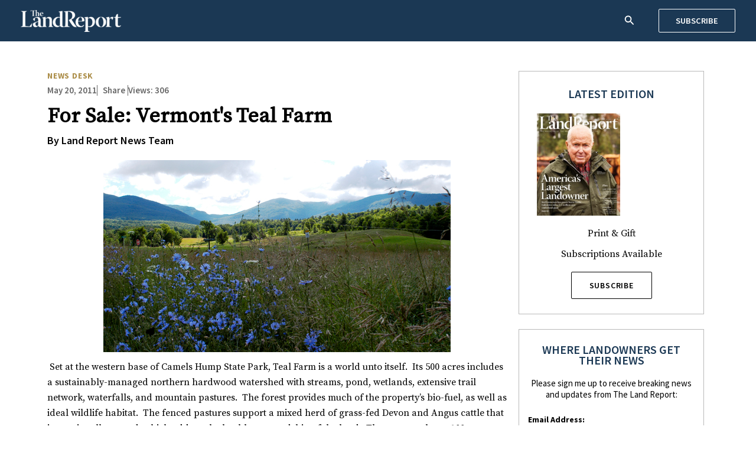

--- FILE ---
content_type: text/css
request_url: https://dev.landreport.com/wp-content/uploads/elementor/css/post-20719.css?ver=1767922375
body_size: 1421
content:
.elementor-20719 .elementor-element.elementor-element-7837c78a{padding:40px 0px 50px 0px;}.elementor-20719 .elementor-element.elementor-element-6c1b5bfd > .elementor-widget-wrap > .elementor-widget:not(.elementor-widget__width-auto):not(.elementor-widget__width-initial):not(:last-child):not(.elementor-absolute){margin-bottom:0px;}.elementor-20719 .elementor-element.elementor-element-4ee343d1 > .elementor-widget-container{margin:0px 0px 0px 0px;padding:0px 0px 0px 0px;}.elementor-20719 .elementor-element.elementor-element-4ee343d1 .elementor-heading-title{font-family:"Source Sans Pro", Sans-serif;font-size:14px;font-weight:700;text-transform:uppercase;letter-spacing:0.8px;color:#AC8E49;}.elementor-20719 .elementor-element.elementor-element-1cc4c127 > .elementor-widget-container{margin:0px 0px 10px 0px;}.elementor-20719 .elementor-element.elementor-element-1cc4c127 .elementor-icon-list-item:not(:last-child):after{content:"";height:18px;border-color:#676767;}.elementor-20719 .elementor-element.elementor-element-1cc4c127 .elementor-icon-list-items:not(.elementor-inline-items) .elementor-icon-list-item:not(:last-child):after{border-block-start-style:solid;border-block-start-width:1px;}.elementor-20719 .elementor-element.elementor-element-1cc4c127 .elementor-icon-list-items.elementor-inline-items .elementor-icon-list-item:not(:last-child):after{border-inline-start-style:solid;}.elementor-20719 .elementor-element.elementor-element-1cc4c127 .elementor-inline-items .elementor-icon-list-item:not(:last-child):after{border-inline-start-width:1px;}.elementor-20719 .elementor-element.elementor-element-1cc4c127 .elementor-icon-list-icon i{transition:color 0.3s;}.elementor-20719 .elementor-element.elementor-element-1cc4c127 .elementor-icon-list-icon svg{transition:fill 0.3s;}.elementor-20719 .elementor-element.elementor-element-1cc4c127{--e-icon-list-icon-size:14px;--e-icon-list-icon-align:right;--e-icon-list-icon-margin:0 0 0 calc(var(--e-icon-list-icon-size, 1em) * 0.25);--icon-vertical-offset:0px;}.elementor-20719 .elementor-element.elementor-element-1cc4c127 .elementor-icon-list-item > .elementor-icon-list-text, .elementor-20719 .elementor-element.elementor-element-1cc4c127 .elementor-icon-list-item > a{font-family:"Source Sans Pro", Sans-serif;font-size:15px;font-weight:600;}.elementor-20719 .elementor-element.elementor-element-1cc4c127 .elementor-icon-list-text{color:#676767;transition:color 0.3s;}.elementor-20719 .elementor-element.elementor-element-2a2e7695 > .elementor-widget-container{margin:0px 0px 10px 0px;}.elementor-20719 .elementor-element.elementor-element-2a2e7695 .elementor-heading-title{font-size:35px;font-weight:700;line-height:36px;color:#000000;}.elementor-20719 .elementor-element.elementor-element-412d654 > .elementor-widget-container{margin:0px 0px 0px 0px;}.elementor-20719 .elementor-element.elementor-element-412d654 .elementor-icon-list-icon i{transition:color 0.3s;}.elementor-20719 .elementor-element.elementor-element-412d654 .elementor-icon-list-icon svg{transition:fill 0.3s;}.elementor-20719 .elementor-element.elementor-element-412d654{--e-icon-list-icon-size:14px;--icon-vertical-offset:0px;}.elementor-20719 .elementor-element.elementor-element-412d654 .elementor-icon-list-item > .elementor-icon-list-text, .elementor-20719 .elementor-element.elementor-element-412d654 .elementor-icon-list-item > a{font-family:"Source Sans Pro", Sans-serif;font-size:18px;font-weight:600;text-transform:capitalize;text-decoration:underline;}.elementor-20719 .elementor-element.elementor-element-412d654 .elementor-icon-list-text{transition:color 0.3s;}.elementor-20719 .elementor-element.elementor-element-4d59bf8f > .elementor-widget-container{margin:20px 0px 0px 0px;}.elementor-20719 .elementor-element.elementor-element-4d59bf8f{line-height:26px;}.elementor-20719 .elementor-element.elementor-element-d5a9554 .elementor-button-content-wrapper{flex-direction:row-reverse;}.elementor-20719 .elementor-element.elementor-element-a0f543e{margin-top:20px;margin-bottom:0px;}.elementor-20719 .elementor-element.elementor-element-4b9aabc{text-align:center;}.elementor-20719 .elementor-element.elementor-element-4b9aabc .elementor-heading-title{font-family:"Source Sans Pro", Sans-serif;font-size:14px;font-weight:900;line-height:18px;letter-spacing:0.8px;color:#AC8E49;}.elementor-20719 .elementor-element.elementor-element-485b0e51 .uael-post__body .uael-post__thumbnail:not(.uael-post-wrapper__noimage){padding-bottom:calc( 0.6 * 100% );}.elementor-20719 .elementor-element.elementor-element-485b0e51 .uael-post__thumbnail:hover img{opacity:1;}.elementor-20719 .elementor-element.elementor-element-485b0e51.uael-post__link-complete-yes .uael-post__complete-box-overlay:hover + .uael-post__inner-wrap .uael-post__thumbnail img{opacity:1;}.elementor-20719 .elementor-element.elementor-element-485b0e51.uael-equal__height-yes .uael-post-image-background .uael-post__inner-wrap:hover img{opacity:1;}.elementor-20719 .elementor-element.elementor-element-485b0e51 .uael-listing__terms-link:not(:last-child):after{content:"|";margin:0 0.4em;}.elementor-20719 .elementor-element.elementor-element-485b0e51 .uael-post-grid .uael-post-wrapper{padding-right:calc( 20px/2 );padding-left:calc( 20px/2 );margin-bottom:0px;}.elementor-20719 .elementor-element.elementor-element-485b0e51 .uael-post-grid .uael-post-grid__inner{margin-left:calc( -20px/2 );margin-right:calc( -20px/2 );}.elementor-20719 .elementor-element.elementor-element-485b0e51 .uael-post__bg-wrap{background-color:#FFFFFF;}.elementor-20719 .elementor-element.elementor-element-485b0e51 .uael-post__content-wrap{padding:0px 0px 0px 0px;}.elementor-20719 .elementor-element.elementor-element-485b0e51 .uael-post__title, .elementor-20719 .elementor-element.elementor-element-485b0e51 .uael-post__title a{color:#000000;}.elementor-20719 .elementor-element.elementor-element-485b0e51 .uael-post__title:hover, .elementor-20719 .elementor-element.elementor-element-485b0e51 .uael-post__title a:hover{color:#AC8E49;}.elementor-20719 .elementor-element.elementor-element-485b0e51.uael-post__link-complete-yes .uael-post__complete-box-overlay:hover + .uael-post__inner-wrap .uael-post__title a{color:#AC8E49;}.elementor-20719 .elementor-element.elementor-element-485b0e51 .uael-post__title{font-size:16px;font-weight:600;line-height:21px;margin-bottom:5px;}.elementor-20719 .elementor-element.elementor-element-485b0e51 .uael-post__terms{padding:20px 0px 0px 0px;color:#AC8E49;background-color:#FFFFFF;font-family:"Source Sans Pro", Sans-serif;font-size:14px;text-transform:uppercase;line-height:18px;letter-spacing:0.8px;}.elementor-20719 .elementor-element.elementor-element-485b0e51 .uael-post__terms-wrap{margin-bottom:0px;}.elementor-20719 .elementor-element.elementor-element-485b0e51 .uael-post__excerpt{color:#000000;font-family:"Source Sans Pro", Sans-serif;font-size:15px;line-height:19px;margin-bottom:20px;}.elementor-20719 .elementor-element.elementor-element-7c71eab5 .uael-post__body .uael-post__thumbnail:not(.uael-post-wrapper__noimage){padding-bottom:calc( 0.6 * 100% );}.elementor-20719 .elementor-element.elementor-element-7c71eab5 .uael-post__thumbnail:hover img{opacity:1;}.elementor-20719 .elementor-element.elementor-element-7c71eab5.uael-post__link-complete-yes .uael-post__complete-box-overlay:hover + .uael-post__inner-wrap .uael-post__thumbnail img{opacity:1;}.elementor-20719 .elementor-element.elementor-element-7c71eab5.uael-equal__height-yes .uael-post-image-background .uael-post__inner-wrap:hover img{opacity:1;}.elementor-20719 .elementor-element.elementor-element-7c71eab5 .uael-listing__terms-link:not(:last-child):after{content:"|";margin:0 0.4em;}.elementor-20719 .elementor-element.elementor-element-7c71eab5 .uael-post-grid .uael-post-wrapper{margin-bottom:0px;}.elementor-20719 .elementor-element.elementor-element-7c71eab5 .uael-post__bg-wrap{background-color:#FFFFFF;}.elementor-20719 .elementor-element.elementor-element-7c71eab5 .uael-post__content-wrap{padding:0px 0px 0px 0px;}.elementor-20719 .elementor-element.elementor-element-7c71eab5 .uael-post__title, .elementor-20719 .elementor-element.elementor-element-7c71eab5 .uael-post__title a{color:#000000;}.elementor-20719 .elementor-element.elementor-element-7c71eab5 .uael-post__title:hover, .elementor-20719 .elementor-element.elementor-element-7c71eab5 .uael-post__title a:hover{color:#AC8E49;}.elementor-20719 .elementor-element.elementor-element-7c71eab5.uael-post__link-complete-yes .uael-post__complete-box-overlay:hover + .uael-post__inner-wrap .uael-post__title a{color:#AC8E49;}.elementor-20719 .elementor-element.elementor-element-7c71eab5 .uael-post__title{font-size:16px;font-weight:600;line-height:21px;margin-bottom:5px;}.elementor-20719 .elementor-element.elementor-element-7c71eab5 .uael-post__terms{padding:20px 0px 0px 0px;color:#AC8E49;background-color:#FFFFFF;font-family:"Source Sans Pro", Sans-serif;font-size:14px;text-transform:uppercase;line-height:18px;letter-spacing:0.8px;}.elementor-20719 .elementor-element.elementor-element-7c71eab5 .uael-post__terms-wrap{margin-bottom:0px;}.elementor-20719 .elementor-element.elementor-element-7c71eab5 .uael-post__excerpt{color:#000000;font-family:"Source Sans Pro", Sans-serif;font-size:15px;line-height:19px;margin-bottom:20px;}.elementor-20719 .elementor-element.elementor-element-4a76226{margin-top:0px;margin-bottom:0px;z-index:5;}.elementor-20719 .elementor-element.elementor-element-61824f4c > .elementor-element-populated{margin:0px 0px 0px 0px;--e-column-margin-right:0px;--e-column-margin-left:0px;padding:0px 0px 0px 0px;}.elementor-20719 .elementor-element.elementor-element-4f3c1d81 > .elementor-widget-container{margin:0px 0px 0px 0px;padding:0px 0px 0px 0px;}.elementor-20719 .elementor-element.elementor-element-4f3c1d81{z-index:5;}.elementor-20719 .elementor-element.elementor-element-1d470b8b > .elementor-widget-container{margin:25px 0px 0px 0px;padding:0px 0px 0px 0px;}.elementor-20719 .elementor-element.elementor-element-1d470b8b{z-index:5;}@media(max-width:1024px){.elementor-20719 .elementor-element.elementor-element-4b9aabc .elementor-heading-title{font-size:35px;}}@media(max-width:767px){.elementor-20719 .elementor-element.elementor-element-7837c78a{padding:10px 10px 10px 10px;}.elementor-20719 .elementor-element.elementor-element-4b9aabc .elementor-heading-title{font-size:16px;}.elementor-20719 .elementor-element.elementor-element-485b0e51 .uael-post__body .uael-post__thumbnail:not(.uael-post-wrapper__noimage){padding-bottom:calc( 0.5 * 100% );}.elementor-20719 .elementor-element.elementor-element-7c71eab5 .uael-post__body .uael-post__thumbnail:not(.uael-post-wrapper__noimage){padding-bottom:calc( 0.5 * 100% );}}@media(min-width:768px){.elementor-20719 .elementor-element.elementor-element-6c1b5bfd{width:70%;}.elementor-20719 .elementor-element.elementor-element-3832ce3{width:66.7%;}.elementor-20719 .elementor-element.elementor-element-5e501e1{width:33.3%;}.elementor-20719 .elementor-element.elementor-element-10239d5d{width:29.332%;}}

--- FILE ---
content_type: text/css
request_url: https://dev.landreport.com/wp-content/uploads/elementor/css/post-18623.css?ver=1767922141
body_size: 1160
content:
.elementor-18623 .elementor-element.elementor-element-abfc98c > .elementor-element-populated{border-style:solid;border-width:1px 1px 1px 1px;border-color:#B9B9B9;padding:25px 15px 25px 15px;}.elementor-18623 .elementor-element.elementor-element-2e486b9{text-align:center;}.elementor-18623 .elementor-element.elementor-element-2e486b9 .elementor-heading-title{font-family:"Source Sans Pro", Sans-serif;font-size:20px;font-weight:600;text-transform:uppercase;line-height:18px;color:#1B3854;}.elementor-18623 .elementor-element.elementor-element-c923822{text-align:center;font-family:"Source Sans Pro", Sans-serif;font-size:15px;line-height:19px;color:#000000;}.elementor-18623 .elementor-element.elementor-element-aebf4df .uael-gf-style input[type="submit"], .elementor-18623 .elementor-element.elementor-element-aebf4df .uael-gf-style input[type="button"], .elementor-18623 .elementor-element.elementor-element-aebf4df .uael-gf-style .gf_progressbar_percentage, .elementor-18623 .elementor-element.elementor-element-aebf4df .uael-gf-style .gform_wrapper .percentbar_blue{background-color:#1B3854;}.elementor-18623 .elementor-element.elementor-element-aebf4df .uael-gf-style input[type="submit"]:hover, .elementor-18623 .elementor-element.elementor-element-aebf4df .uael-gf-style input[type="button"]:hover{background-color:#AC8E49;color:#FFFFFF;border-color:#AC8E49;}.elementor-18623 .elementor-element.elementor-element-aebf4df .uael-gf-style .gform_wrapper input[type=email],
					.elementor-18623 .elementor-element.elementor-element-aebf4df .uael-gf-style .gform_wrapper input[type=text],
					.elementor-18623 .elementor-element.elementor-element-aebf4df .uael-gf-style .gform_wrapper input[type=password],
					.elementor-18623 .elementor-element.elementor-element-aebf4df .uael-gf-style .gform_wrapper input[type=url],
					.elementor-18623 .elementor-element.elementor-element-aebf4df .uael-gf-style .gform_wrapper input[type=tel],
					.elementor-18623 .elementor-element.elementor-element-aebf4df .uael-gf-style .gform_wrapper input[type=number],
					.elementor-18623 .elementor-element.elementor-element-aebf4df .uael-gf-style .gform_wrapper input[type=date],
					.elementor-18623 .elementor-element.elementor-element-aebf4df .uael-gf-style .gform_wrapper select,
					.elementor-18623 .elementor-element.elementor-element-aebf4df .uael-gf-style .gform_wrapper .chosen-container-single .chosen-single,
					.elementor-18623 .elementor-element.elementor-element-aebf4df .uael-gf-style .gform_wrapper .chosen-container-multi .chosen-choices,
					.elementor-18623 .elementor-element.elementor-element-aebf4df .uael-gf-style .gform_wrapper textarea,
					.elementor-18623 .elementor-element.elementor-element-aebf4df .uael-gf-style .gfield_checkbox input[type="checkbox"] + label:before,
					.elementor-18623 .elementor-element.elementor-element-aebf4df .uael-gf-style .gfield_radio input[type="radio"] + label:before,
					.elementor-18623 .elementor-element.elementor-element-aebf4df:not(.uael-gf-check-default-yes)  .uael-gf-style .gfield_radio .gchoice_label label:before,
					.elementor-18623 .elementor-element.elementor-element-aebf4df .uael-gf-style .gform_wrapper .gf_progressbar,
					.elementor-18623 .elementor-element.elementor-element-aebf4df .uael-gf-style .ginput_container_consent input[type="checkbox"] + label:before{background-color:#FFFFFF;}.elementor-18623 .elementor-element.elementor-element-aebf4df .uael-gf-style .gsection{border-bottom-color:#FFFFFF;}.elementor-18623 .elementor-element.elementor-element-aebf4df .uael-gf-style .gform_wrapper input[type=email],
					.elementor-18623 .elementor-element.elementor-element-aebf4df .uael-gf-style .gform_wrapper input[type=text],
					.elementor-18623 .elementor-element.elementor-element-aebf4df .uael-gf-style .gform_wrapper input[type=password],
					.elementor-18623 .elementor-element.elementor-element-aebf4df .uael-gf-style .gform_wrapper input[type=url],
					.elementor-18623 .elementor-element.elementor-element-aebf4df .uael-gf-style .gform_wrapper input[type=tel],
					.elementor-18623 .elementor-element.elementor-element-aebf4df .uael-gf-style .gform_wrapper input[type=number],
					.elementor-18623 .elementor-element.elementor-element-aebf4df .uael-gf-style .gform_wrapper input[type=date],
					.elementor-18623 .elementor-element.elementor-element-aebf4df .uael-gf-style .gform_wrapper select,
					.elementor-18623 .elementor-element.elementor-element-aebf4df .uael-gf-style .gform_wrapper .chosen-single,
					.elementor-18623 .elementor-element.elementor-element-aebf4df .uael-gf-style .gform_wrapper textarea,
					.elementor-18623 .elementor-element.elementor-element-aebf4df .uael-gf-style .gfield_checkbox input[type="checkbox"] + label:before,
					.elementor-18623 .elementor-element.elementor-element-aebf4df .uael-gf-style .ginput_container_consent input[type="checkbox"] + label:before,
					.elementor-18623 .elementor-element.elementor-element-aebf4df .uael-gf-style .gfield_radio input[type="radio"] + label:before,
					.elementor-18623 .elementor-element.elementor-element-aebf4df:not(.uael-gf-check-default-yes)  .uael-gf-style .gfield_radio .gchoice_label label:before{border-style:solid;}.elementor-18623 .elementor-element.elementor-element-aebf4df .uael-gf-style .gform_wrapper input[type=email],
					.elementor-18623 .elementor-element.elementor-element-aebf4df .uael-gf-style .gform_wrapper input[type=text],
					.elementor-18623 .elementor-element.elementor-element-aebf4df .uael-gf-style .gform_wrapper input[type=password],
					.elementor-18623 .elementor-element.elementor-element-aebf4df .uael-gf-style .gform_wrapper input[type=url],
					.elementor-18623 .elementor-element.elementor-element-aebf4df .uael-gf-style .gform_wrapper input[type=tel],
					.elementor-18623 .elementor-element.elementor-element-aebf4df .uael-gf-style .gform_wrapper input[type=number],
					.elementor-18623 .elementor-element.elementor-element-aebf4df .uael-gf-style .gform_wrapper input[type=date],
					.elementor-18623 .elementor-element.elementor-element-aebf4df .uael-gf-style .gform_wrapper select,
					.elementor-18623 .elementor-element.elementor-element-aebf4df .uael-gf-style .gform_wrapper .chosen-single,
					.elementor-18623 .elementor-element.elementor-element-aebf4df .uael-gf-style .gform_wrapper .chosen-choices,
					.elementor-18623 .elementor-element.elementor-element-aebf4df .uael-gf-style .gform_wrapper .chosen-container .chosen-drop,
					.elementor-18623 .elementor-element.elementor-element-aebf4df .uael-gf-style .gform_wrapper textarea,
					.elementor-18623 .elementor-element.elementor-element-aebf4df .uael-gf-style .gfield_checkbox input[type="checkbox"] + label:before,
					.elementor-18623 .elementor-element.elementor-element-aebf4df .uael-gf-style .ginput_container_consent input[type="checkbox"] + label:before,
					.elementor-18623 .elementor-element.elementor-element-aebf4df .uael-gf-style .gfield_radio input[type="radio"] + label:before,
					.gchoice_label label:before,
					.elementor-18623 .elementor-element.elementor-element-aebf4df:not(.uael-gf-check-default-yes)  .uael-gf-style .gfield_radio .gchoice_label label:before{border-width:1px 1px 1px 1px;}.elementor-18623 .elementor-element.elementor-element-aebf4df .uael-gf-style .gform_wrapper input[type=email],
						.elementor-18623 .elementor-element.elementor-element-aebf4df .uael-gf-style .gform_wrapper input[type=text],
						.elementor-18623 .elementor-element.elementor-element-aebf4df .uael-gf-style .gform_wrapper input[type=password],
						.elementor-18623 .elementor-element.elementor-element-aebf4df .uael-gf-style .gform_wrapper input[type=url],
						.elementor-18623 .elementor-element.elementor-element-aebf4df .uael-gf-style .gform_wrapper input[type=tel],
						.elementor-18623 .elementor-element.elementor-element-aebf4df .uael-gf-style .gform_wrapper input[type=number],
						.elementor-18623 .elementor-element.elementor-element-aebf4df .uael-gf-style .gform_wrapper input[type=date],
						.elementor-18623 .elementor-element.elementor-element-aebf4df .uael-gf-style .gform_wrapper select,
						.elementor-18623 .elementor-element.elementor-element-aebf4df .uael-gf-style .gform_wrapper .chosen-single,
						.elementor-18623 .elementor-element.elementor-element-aebf4df .uael-gf-style .gform_wrapper .chosen-choices,
						.elementor-18623 .elementor-element.elementor-element-aebf4df .uael-gf-style .gform_wrapper .chosen-container .chosen-drop,
						.elementor-18623 .elementor-element.elementor-element-aebf4df .uael-gf-style .gform_wrapper textarea,
						.elementor-18623 .elementor-element.elementor-element-aebf4df .uael-gf-style .gfield_checkbox input[type="checkbox"] + label:before,
						.elementor-18623 .elementor-element.elementor-element-aebf4df .uael-gf-style .ginput_container_consent input[type="checkbox"] + label:before,
						.elementor-18623 .elementor-element.elementor-element-aebf4df .uael-gf-style .gfield_radio input[type="radio"] + label:before,
						.elementor-18623 .elementor-element.elementor-element-aebf4df:not(.uael-gf-check-default-yes)  .uael-gf-style .gfield_radio .gchoice_label label:before{border-color:#9D9D9D;}.elementor-18623 .elementor-element.elementor-element-aebf4df .uael-gf-style .gfield input:focus,
					 .elementor-18623 .elementor-element.elementor-element-aebf4df .uael-gf-style .gfield textarea:focus,
					 .elementor-18623 .elementor-element.elementor-element-aebf4df .uael-gf-style .gfield select:focus,
					 .elementor-18623 .elementor-element.elementor-element-aebf4df .uael-gf-style .gform_wrapper .chosen-container-active.chosen-with-drop .chosen-single,
					 .elementor-18623 .elementor-element.elementor-element-aebf4df .uael-gf-style .gform_wrapper .chosen-container-active.chosen-container-multi .chosen-choices,
					 .elementor-18623 .elementor-element.elementor-element-aebf4df .uael-gf-style .gfield_checkbox input[type="checkbox"]:checked + label:before,
					 .elementor-18623 .elementor-element.elementor-element-aebf4df .uael-gf-style .ginput_container_consent input[type="checkbox"]:checked + label:before,
					 .elementor-18623 .elementor-element.elementor-element-aebf4df .uael-gf-style .gfield_radio input[type="radio"]:checked + label:before,
					 .elementor-18623 .elementor-element.elementor-element-aebf4df .uael-gf-style .gfield_radio .gchoice_button.uael-radio-active + .gchoice_label label:before{border-color:#AC8E49;}.elementor-18623 .elementor-element.elementor-element-aebf4df .uael-gf-style .gform_wrapper input[type=email],
					.elementor-18623 .elementor-element.elementor-element-aebf4df .uael-gf-style .gform_wrapper input[type=text],
					.elementor-18623 .elementor-element.elementor-element-aebf4df .uael-gf-style .gform_wrapper input[type=password],
					.elementor-18623 .elementor-element.elementor-element-aebf4df .uael-gf-style .gform_wrapper input[type=url],
					.elementor-18623 .elementor-element.elementor-element-aebf4df .uael-gf-style .gform_wrapper input[type=tel],
					.elementor-18623 .elementor-element.elementor-element-aebf4df .uael-gf-style .gform_wrapper input[type=number],
					.elementor-18623 .elementor-element.elementor-element-aebf4df .uael-gf-style .gform_wrapper input[type=date],
					.elementor-18623 .elementor-element.elementor-element-aebf4df .uael-gf-style .gform_wrapper select,
					.elementor-18623 .elementor-element.elementor-element-aebf4df .uael-gf-style .gform_wrapper .chosen-single,
					.elementor-18623 .elementor-element.elementor-element-aebf4df .uael-gf-style .gform_wrapper .chosen-choices,
					.elementor-18623 .elementor-element.elementor-element-aebf4df .uael-gf-style .gform_wrapper .chosen-container .chosen-drop,
					.elementor-18623 .elementor-element.elementor-element-aebf4df .uael-gf-style .gform_wrapper textarea,
					.elementor-18623 .elementor-element.elementor-element-aebf4df .uael-gf-style .gfield_checkbox input[type="checkbox"] + label:before,
					.elementor-18623 .elementor-element.elementor-element-aebf4df .uael-gf-style .ginput_container_consent input[type="checkbox"] + label:before{border-radius:0px 0px 0px 0px;}.elementor-18623 .elementor-element.elementor-element-aebf4df .uael-gf-style .gfield.gsection{border-bottom-style:solid;border-bottom-width:1px;}.elementor-18623 .elementor-element.elementor-element-aebf4df .uael-gf-style input[type="submit"], .elementor-18623 .elementor-element.elementor-element-aebf4df .uael-gf-style input[type="button"]{padding:12px 40px 13px 40px;border-radius:0px 0px 0px 0px;}.elementor-18623 .elementor-element.elementor-element-aebf4df .uael-gf-style input[type="submit"], .elementor-18623 .elementor-element.elementor-element-aebf4df .uael-gf-style input[type="button"],.elementor-18623 .elementor-element.elementor-element-aebf4df .uael-gf-style .gf_progressbar_percentage span, .elementor-18623 .elementor-element.elementor-element-aebf4df .uael-gf-style .percentbar_blue span{color:#FFFFFF;}.elementor-18623 .elementor-element.elementor-element-aebf4df .uael-gf-style .gform_wrapper .gfield_description.validation_message{color:#ff0000;}.elementor-18623 .elementor-element.elementor-element-aebf4df .uael-gf-style .gform_wrapper div.validation_error,
					.elementor-18623 .elementor-element.elementor-element-aebf4df .uael-gf-style .gform_wrapper div.gform_validation_errors h2{color:#cccccc;}.elementor-18623 .elementor-element.elementor-element-aebf4df .uael-gf-style .gform_wrapper div.validation_error,
					.elementor-18623 .elementor-element.elementor-element-aebf4df .uael-gf-style .gform_wrapper div.gform_validation_errors{border-color:#ff0000 !important;border-top:2px;border-right:2px;border-bottom:2px;border-left:2px;border-style:solid;padding:10px 10px 10px 10px;}.elementor-18623 .elementor-element.elementor-element-aebf4df .uael-gf-style .gform_confirmation_message{color:#008000;}.elementor-18623 .elementor-element.elementor-element-aebf4df .uael-gf-style .gfield_label,
				.elementor-18623 .elementor-element.elementor-element-aebf4df .uael-gf-style .gfield_checkbox li label,
				.elementor-18623 .elementor-element.elementor-element-aebf4df .uael-gf-style .gfield_radio li label,
				.elementor-18623 .elementor-element.elementor-element-aebf4df .uael-gf-style .gsection_title,
				.elementor-18623 .elementor-element.elementor-element-aebf4df .uael-gf-style .ginput_product_price,
				.elementor-18623 .elementor-element.elementor-element-aebf4df .uael-gf-style .ginput_product_price_label,
				.elementor-18623 .elementor-element.elementor-element-aebf4df .uael-gf-style .gf_progressbar_title,
				.elementor-18623 .elementor-element.elementor-element-aebf4df .uael-gf-style .ginput_container_consent label,
				.elementor-18623 .elementor-element.elementor-element-aebf4df .uael-gf-style .gf_page_steps,
				.elementor-18623 .elementor-element.elementor-element-aebf4df .uael-gf-style .gfield_checkbox div label,
				.elementor-18623 .elementor-element.elementor-element-aebf4df .uael-gf-style .gfield_radio div label{font-family:"Source Sans Pro", Sans-serif;font-size:14px;line-height:18px;}.elementor-18623 .elementor-element.elementor-element-aebf4df .uael-gf-style input[type=submit], .elementor-18623 .elementor-element.elementor-element-aebf4df .uael-gf-style input[type="button"]{font-size:14px;line-height:20px;letter-spacing:0.8px;}